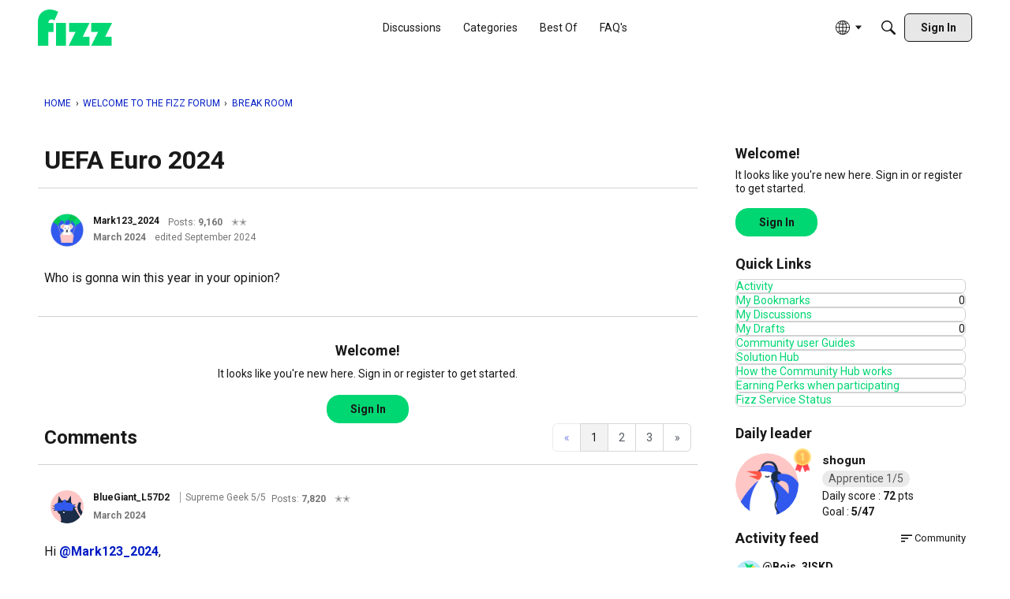

--- FILE ---
content_type: application/x-javascript
request_url: https://forum.fizz.ca/dist/v2/forum/entries/addons/subcommunities/forum.D6C145r4.min.js
body_size: -251
content:
import{c$ as e,aS as t}from"../../forum.BrZIV2g4.min.js";const i=e;t("SubcommunitiesWidget",i,{overwrite:!0});


--- FILE ---
content_type: application/javascript
request_url: https://widget.rocketfid.io/react-widget/src_communautpmu_components_ui_DropdownSection_DropdownSection_jsx-src_fizz_fizz_jsx.js
body_size: 47314
content:
"use strict";(self.webpackChunknewApp=self.webpackChunknewApp||[]).push([["src_communautpmu_components_ui_DropdownSection_DropdownSection_jsx-src_fizz_fizz_jsx"],{3313:(e,n,t)=>{t.d(n,{A:()=>x});var a=t(6540),o=t(5072),l=t.n(o),_=t(7825),r=t.n(_),i=t(7659),s=t.n(i),d=t(5056),c=t.n(d),m=t(540),u=t.n(m),g=t(1113),p=t.n(g),f=t(4177),v={};v.styleTagTransform=p(),v.setAttributes=c(),v.insert=s().bind(null,"head"),v.domAPI=r(),v.insertStyleElement=u();l()(f.A,v);const h=f.A&&f.A.locals?f.A.locals:void 0;function x(e){let{title:n,children:t,defaultOpen:o,isOpen:l,onToggle:_,maxHeight:r,className:i=""}=e;const[s,d]=(0,a.useState)(!!o),[c,m]=(0,a.useState)(0),u=(0,a.useRef)(null),g=void 0!==l?l:s;return(0,a.useEffect)((()=>{m(g?r||u.current.scrollHeight:0)}),[g]),a.createElement("div",{className:`${h.DropdownSection} ${g?h.open:""} ${i}`},a.createElement("div",{className:h.header,onClick:function(){_?_(!g):d(!g)}},n,a.createElement("svg",{className:h.arrow,xmlns:"http://www.w3.org/2000/svg",height:"20",viewBox:"0 -960 960 960",width:"20"},a.createElement("path",{d:"M480-345 240-585l56-56 184 184 184-184 56 56-240 240Z"}))),a.createElement("div",{className:h.content,ref:u,style:{maxHeight:c}},t))}},2094:(e,n,t)=>{t.r(n),t.d(n,{default:()=>Ye});var a=t(6540),o=t(5338),l=t(5631),_=t(8283),r=t(6937);const i=(0,a.createContext)({currentPageUser:null,currentPageUserUuid:null}),s=e=>{let{children:n,uuid:t}=e;const{tools:o}=(0,r.D)(),[l,_]=(0,a.useState)(null);(0,a.useEffect)((()=>{t&&s()}),[t]);const s=async()=>{try{const e=await o.getUserById(t);_(e)}catch(e){console.log(e)}};return a.createElement(i.Provider,{value:{currentPageUser:l,currentPageUserUuid:t?.toString()}},n)},d=()=>{const{currentPageUser:e,currentPageUserUuid:n}=(0,a.useContext)(i);return{currentPageUser:e,currentPageUserUuid:n}};var c=t(5072),m=t.n(c),u=t(7825),g=t.n(u),p=t(7659),f=t.n(p),v=t(5056),h=t.n(v),x=t(540),b=t.n(x),w=t(1113),E=t.n(w),y=t(9419),P={};P.styleTagTransform=E(),P.setAttributes=h(),P.insert=f().bind(null,"head"),P.domAPI=g(),P.insertStyleElement=b();m()(y.A,P);y.A&&y.A.locals&&y.A.locals;async function k(){let e=arguments.length>0&&void 0!==arguments[0]?arguments[0]:0,n=null;try{return n=window.__VANILLA_GLOBALS_DO_NOT_USE_DIRECTLY__,n||(e>10?(console.error("Vanilla globals not found, too many tries."),null):await new Promise((n=>{setTimeout((()=>{n(k(e+1))}),500)})))}catch(n){return e>10?(console.error("Vanilla globals not found, too many tries."),null):await new Promise((n=>{setTimeout((()=>{n(k(e+1))}),500)}))}}var B=t(5556),D=t.n(B),A=t(8437),z=t(9890),N=t(2269),S={};S.styleTagTransform=E(),S.setAttributes=h(),S.insert=f().bind(null,"head"),S.domAPI=g(),S.insertStyleElement=b();m()(N.A,S);const M=N.A&&N.A.locals?N.A.locals:void 0;var R=t(5435),U=t(9353),T={};T.styleTagTransform=E(),T.setAttributes=h(),T.insert=f().bind(null,"head"),T.domAPI=g(),T.insertStyleElement=b();m()(U.A,T);const L=U.A&&U.A.locals?U.A.locals:void 0;var I=t(4765),C=t(8706),q={};q.styleTagTransform=E(),q.setAttributes=h(),q.insert=f().bind(null,"head"),q.domAPI=g(),q.insertStyleElement=b();m()(C.A,q);const O=C.A&&C.A.locals?C.A.locals:void 0;function j(e){let{badge:n,size:t="large"}=e;return a.createElement("div",{className:`${O.Badge} ${1===n.userstat?.achieved?O.achieved:""} ${"small"===t?O.small:O.large}`},a.createElement("img",{src:n.media.url,alt:n.name,title:n.name}),"large"===t&&a.createElement("div",{className:O.details},a.createElement("p",{className:O.name},n.name),a.createElement("p",{className:O.description,title:n.description},n.description)))}var X=t(5686),Y=t(2248),F=t(4050),Q={};Q.styleTagTransform=E(),Q.setAttributes=h(),Q.insert=f().bind(null,"head"),Q.domAPI=g(),Q.insertStyleElement=b();m()(F.A,Q);const $=F.A&&F.A.locals?F.A.locals:void 0;var W=t(221),H=t(2873);function J(e){let{onClose:n,isOpen:t,badges:o}=e;const{t:l}=(0,I.W)(),{user:_}=(0,H.J)(),r=o.filter((e=>0===e.level)),[i,s]=(0,a.useState)(r[0]),{currentPageUser:c}=d(),{currentPageUserUuid:m}=d(),u=_?.uuid===m;return a.createElement(W.A,{title:u?l("yourBadges","Vos badges"):l("badgesOf","Badges de ")+c.nickname,onClose:n,isOpen:t,className:$.BadgesModal},a.createElement("div",{className:$.content},a.createElement("div",{className:$.badges},r?.map((e=>a.createElement("div",{className:`${$.badgeContainer} ${i&&i.id===e.id?$.selected:""}`,onClick:()=>s(e),key:e.id},a.createElement(j,{badge:e,size:"small"}))))),i&&a.createElement("div",{className:$.badgeDetails},a.createElement("img",{src:i.media.url,alt:i.name}),a.createElement("div",{className:$.info},a.createElement("div",{className:$.header},a.createElement("h3",{className:$.name},i.name,0===i.userstat?.achieved&&a.createElement("span",{className:$.selectedBadgeLock},l("lock","Pas encore débloqué"))),1===i.userstat?.achieved&&a.createElement("div",null,a.createElement("span",{className:$.selectedBadgeUnLock},l("unlocked","Débloqué")," ",Math.max(1,0===i.tresholdvalue?i.userstat.donecount:Math.floor(i.userstat.donecount/i.tresholdvalue)),"x"),a.createElement("span",{className:$.selectedBadgeUnLockDate},l("done","Fait")," ",new Date(i.userstat.datecompletion).toLocaleDateString()))),a.createElement("p",{className:$.description},i.description),i.score&&i.score>0&&a.createElement("p",{className:$.score},i.score," ",l("points","Points"))))))}function K(e){let{achievements:n}=e;const{t}=(0,I.W)(),{user:o}=(0,H.J)(),{currentPageUser:l}=d(),{currentPageUserUuid:_}=d(),[r,i]=(0,a.useState)(!1),[s,c]=(0,a.useState)(null),m=n?.filter((e=>1===e.userstat?.achieved&&0===e.level)),u=o?.uuid===_;return(0,a.useEffect)((()=>{let e=null;n.forEach((n=>{n.name===l?.expertizes[0].levelname&&(e=n)})),c(e)}),[n]),a.createElement("div",{className:L.badges},a.createElement(J,{badges:n,onClose:()=>i(!1),isOpen:r}),a.createElement("h2",null,u?t("yourBadges","Vos badges"):t("hisBadges","Ses badges")," ",o&&a.createElement(X.A,{variant:"tertiary",onClick:()=>i(!0)},t("seeAll","Voir tout"))),a.createElement("div",{className:L.content},s&&a.createElement("div",null,a.createElement(Y.A,{front:a.createElement("div",{className:L.front},a.createElement("img",{src:s.media.url}),a.createElement("p",null,s.name)),back:a.createElement("div",{className:L.back},a.createElement("img",{src:s.media.url}),a.createElement("p",null,s.successmessage))})),m.length>0&&a.createElement(a.Fragment,null,m.map((e=>a.createElement(j,{key:e.id,badge:e}))))))}var G=t(7951),V={};V.styleTagTransform=E(),V.setAttributes=h(),V.insert=f().bind(null,"head"),V.domAPI=g(),V.insertStyleElement=b();m()(G.A,V);const Z=G.A&&G.A.locals?G.A.locals:void 0;var ee=t(7287),ne={};ne.styleTagTransform=E(),ne.setAttributes=h(),ne.insert=f().bind(null,"head"),ne.domAPI=g(),ne.insertStyleElement=b();m()(ee.A,ne);const te=ee.A&&ee.A.locals?ee.A.locals:void 0;var ae=t(4607),oe={};oe.styleTagTransform=E(),oe.setAttributes=h(),oe.insert=f().bind(null,"head"),oe.domAPI=g(),oe.insertStyleElement=b();m()(ae.A,oe);const le=ae.A&&ae.A.locals?ae.A.locals:void 0,_e=e=>{let{min:n=0,max:t=100,value:o,color:l="cyan"}=e;const _={backgroundColor:l,width:`${(o-n)/(t-n)*100}%`};return a.createElement("div",{className:le.container},a.createElement("div",{className:le.bar,style:_}))};var re=t(1680),ie=t(6970);const se=e=>{let{achievements:n}=e;const{t,language:o}=(0,I.W)(),{tools:l}=(0,r.D)(),{user:_}=(0,H.J)(),{currentPageUser:i,currentPageUserUuid:s}=d(),[c,m]=(0,a.useState)(null),[u,g]=(0,a.useState)(!1),[p,f]=(0,a.useState)(!1),[v,h]=(0,a.useState)(n.filter((e=>1===e.userstat?.pinned)));(0,a.useEffect)((()=>{h(n.filter((e=>1===e.userstat?.pinned)))}),[n]);const x=s===_?.uuid;function b(e){return`${new URL(window.location.href).origin}/${o}/profile/${e}/${i.nickname}`}function w(e){return a.createElement(a.Fragment,null,e.map(((e,n)=>{if(void 0!==e.AND)return w(e.AND);if(void 0!==e.OR)return E(e.OR);let o=Object.keys(e);return 0!==o.length&&0!==e[o[0]]?a.createElement("p",{id:"condition_"+o[0],key:"condition_"+o[0]+n},"• ",e[o[0]]," ",t(o[0]+(e[o[0]]>1?"Multi":""),o[0])):void 0})))}function E(e){let n=!0;return e.forEach((e=>{Object.keys(e).forEach((t=>{e[t]>0&&(n=!1)}))})),a.createElement("p",null,!n&&"• ",e.map(((n,o)=>{if(void 0!==n.AND)return w(n.AND);if(void 0!==n.OR)return E(n.OR);let l=Object.keys(n);return 0!==l.length&&0!==n[l[0]]?a.createElement(a.Fragment,{key:"condition_"+l[0]+o},a.createElement("span",{id:"condition_"+l[0]},n[l[0]]," ",t(l[0]+(n[l[0]]>1?"Multi":""),l[0])),o!=e.length-1&&a.createElement(a.Fragment,null," ",t("condition_or","ou")," ")):void 0})))}return(0,a.useEffect)((()=>{let e=null;n.forEach((n=>{n.name===i?.expertizes[0]?.levelname&&(e=n)})),m(e)}),[n]),i?a.createElement(a.Fragment,null,a.createElement(ie.A,{onClose:()=>g(!1),isOpen:u,pinnedAchievements:v,loadPinnedAchievements:async function(){try{const e=await l.getPinnedAchievements(s,0,25);h(e)}catch(e){console.error(e)}}}),a.createElement("div",{className:te.infos},a.createElement("div",{className:te.badges},a.createElement("div",{className:te.badgesText},a.createElement("p",{className:te.title},t("exploit","Exploits")),x&&a.createElement("p",{className:te.description},t("sentencePinExploit","Épinglez les exploits dont vous êtes particulièrement satisfait.e"))),a.createElement("div",{className:te.pinnedBadgesContainer},c&&a.createElement(Y.A,{front:a.createElement("div",{className:te.front},a.createElement("img",{src:c.media.url}),a.createElement("p",null,c.name)),back:a.createElement("div",{className:te.back},a.createElement("img",{src:c.media.url}),a.createElement("p",null,c.successmessage))}),v.map((e=>a.createElement(Y.A,{key:e.id,front:a.createElement("div",{className:te.front},a.createElement("img",{src:e.media.url}),a.createElement("p",null,e.name)),back:a.createElement("div",{className:te.back},a.createElement("img",{src:e.media.url}),a.createElement("p",null,e.successmessage))}))))),a.createElement("div",{className:te.level},a.createElement("p",null,t("level","Niveau")),x&&_?.expertizes[0]?.nextlevelcondition?.AND&&a.createElement("div",{className:te.reachNextLevel},a.createElement("div",{className:te.howToDoThat,onClick:()=>f(!p)},a.createElement("span",{className:"material-symbols-outlined"},"info"),a.createElement("span",{className:te.text},t("reachNextLevel","Comment atteindre le niveau supérieur ?"))),p&&a.createElement("div",{className:te.expMissing},_?.expertizes[0]?.nextlevelcondition?.AND&&w(_?.expertizes[0]?.nextlevelcondition?.AND))),a.createElement("div",{className:te.exp},a.createElement("p",{className:te.currentLevel},i?.expertizes[0]?.levelname),a.createElement(_e,{value:i?.expertizes[0]?.progress,color:"#00D672"}),a.createElement("p",{className:te.nextLevel},i?.expertizes[0]?.nextlevelname))),a.createElement("div",{className:te.buttonContainer},_&&a.createElement(a.Fragment,null,a.createElement(re.A,{targetUser:i}),x&&a.createElement(a.Fragment,null,a.createElement(X.A,{size:"small",variant:"secondary"},a.createElement("a",{href:b("notes")},t("moderation","Modération"))),a.createElement(X.A,{size:"small",variant:"secondary"},a.createElement("a",{href:`${new URL(window.location.href).origin}/messages/all`},t("messages","Messages"))))),a.createElement(X.A,{size:"small",variant:"secondary"},a.createElement("a",{href:b("comments")},t("comments","Commentaires"))),a.createElement(X.A,{size:"small",variant:"secondary"},a.createElement("a",{href:b("discussions")},t("discussions","Discussions")))),x&&a.createElement("button",{className:te.editButton,onClick:()=>g(!0)},a.createElement("svg",{xmlns:"http://www.w3.org/2000/svg",height:"20",width:"20"},a.createElement("path",{d:"m16.188 7.542-3.73-3.73 1.021-1.02q.521-.521 1.24-.521t1.239.521l1.25 1.25q.5.5.5 1.239 0 .74-.5 1.24Zm-1.23 1.229L6.229 17.5H2.5v-3.729l8.729-8.729Z"}))))):a.createElement(a.Fragment,null)};var de=t(9297);const ce=e=>{let{achievements:n}=e;const{user:t}=(0,H.J)(),{currentPageUser:o,currentPageUserUuid:l}=d(),{language:_}=(0,I.W)(),r=l===t?.uuid;return a.createElement(a.Fragment,null,a.createElement("div",{className:Z.profile},a.createElement(de.A,{user:o,isCurrentUser:r,defaultBanner:"fr"===_?"https://api.rocketfid.com/media/6729e4fcca7c5a83008b4583/":"https://api.rocketfid.com/media/6729e2dcca7c5a88008b4577/",onClickAvatar:function(){r&&window.open("https://forum.fizz.ca/fr/profile/picture?userid="+t.uuid,"_self")},showExpertize:!0,getProfileUrl:function(e){return`${new URL(window.location.href).origin}/${_}/profile/${e.uuid}`}}),a.createElement("div",{className:Z.data},a.createElement(se,{achievements:n}))))};var me=t(1119),ue={};ue.styleTagTransform=E(),ue.setAttributes=h(),ue.insert=f().bind(null,"head"),ue.domAPI=g(),ue.insertStyleElement=b();m()(me.A,ue);const ge=me.A&&me.A.locals?me.A.locals:void 0;var pe=t(6636),fe={};fe.styleTagTransform=E(),fe.setAttributes=h(),fe.insert=f().bind(null,"head"),fe.domAPI=g(),fe.insertStyleElement=b();m()(pe.A,fe);const ve=pe.A&&pe.A.locals?pe.A.locals:void 0;function he(e){let{tabs:n,activeTab:t,onChangeTab:o}=e;return a.createElement("div",{className:ve.tabs},n.map((e=>a.createElement("button",{className:`${ve.tab} ${t===e.value?ve.active:""}`,onClick:()=>o(e.value),key:e.value},e.label))))}var xe=t(8639),be=t(5632),we={};we.styleTagTransform=E(),we.setAttributes=h(),we.insert=f().bind(null,"head"),we.domAPI=g(),we.insertStyleElement=b();m()(be.A,we);const Ee=be.A&&be.A.locals?be.A.locals:void 0;function ye(e){let{user:n,idx:t,rankRange:o,isCurrentUser:l}=e;const{language:_}=(0,I.W)(),r=`${new URL(window.location.href).origin}/${_}/profile/${n.nickname}`;return a.createElement("div",{className:Ee.user},l?a.createElement("p",{className:Ee.position},n.rank):a.createElement("span",{className:`material-icons ${Ee["rank"+(t+1)]}`},"emoji_events"),a.createElement("img",{src:n.media.url}),a.createElement("p",{className:Ee.name},l?n.nickname:a.createElement("a",{href:r},n.nickname)),a.createElement("p",{className:Ee.points},n.score[o].toLocaleString()," pts"),a.createElement(re.A,{key:n.id,targetUser:n,size:"small"}))}const Pe=()=>{const{tools:e}=(0,r.D)(),{currentPageUser:n,currentPageUserUuid:t}=d(),{t:o}=(0,I.W)(),{user:l}=(0,H.J)(),[_,i]=(0,a.useState)(null),[s,c]=(0,a.useState)(null),[m,u]=(0,a.useState)("total"),[g,p]=(0,a.useState)(!1),[f,v]=(0,a.useState)(!0),[h,x]=(0,a.useState)(null),b=[{label:o("total","Total"),value:"total"},{label:o("monthly","Mensuel"),value:"monthly"},{label:o("weekly","Hebdomadaire"),value:"weekly"},{label:o("daily","Journalier"),value:"daily"}];return(0,a.useEffect)((()=>{(async()=>{try{const n=await e.getLeaderBoard(m,0,3);if(c(n),t){const n=await e.getMyRank(t,m);i(n)}v(!1)}catch(e){console.error(e),x("No ranking."),v(!1)}})()}),[m,n,l]),a.createElement("div",{className:ge.ranking},a.createElement("h2",null,o("ranking","Classement")," ",a.createElement(X.A,{onClick:()=>p(!0),variant:"tertiary"},o("seeAll","Voir tout"))),f&&a.createElement("p",null,"Loading..."),h&&a.createElement("p",null,h),_&&s&&a.createElement(a.Fragment,null,a.createElement(he,{tabs:b,activeTab:m,onChangeTab:u}),a.createElement("div",{className:ge.content},s?.map(((e,n)=>a.createElement(ye,{key:e.uuid,user:e,idx:n,rankRange:m}))),a.createElement("div",{className:ge.separator}),a.createElement(ye,{key:_.uuid,user:_,rankRange:m,isCurrentUser:!0}))),a.createElement(xe.A,{isOpen:g,onClose:()=>p(!1)}))};var ke=t(1867),Be={};Be.styleTagTransform=E(),Be.setAttributes=h(),Be.insert=f().bind(null,"head"),Be.domAPI=g(),Be.insertStyleElement=b();m()(ke.A,Be);const De=ke.A&&ke.A.locals?ke.A.locals:void 0,Ae=()=>{const{currentPageUserUuid:e}=d(),{t:n}=(0,I.W)(),t=(new Date).getFullYear()-1,o=(new Date).getFullYear(),{tools:l,config:_}=(0,r.D)(),[i,s]=(0,a.useState)(null),[c,m]=(0,a.useState)(null),[u,g]=(0,a.useState)([]),p=[{label:n("globalRetro","Rétro globale"),value:null}];for(let e=t;e>=2019;e--)p.push({label:`${n("retro","Rétro")} ${e}`,value:e});return(0,a.useEffect)((()=>{e&&(null==i?l.getUserRewindByYear(!1,e,2019,t).then((e=>m(e))):l.getUserRewindByYear(!1,e,i,i).then((e=>m(e))))}),[i]),(0,a.useEffect)((()=>{if(c){let e=[];Object.keys(c).forEach((t=>{switch(t){case"senority":{const{year:a,month:o,day:l,hour:_}=c[t];if(0===a&&0===o&&0===l&&0===_)break;e.push({title:`${a} ${n(a>1?"years":"year","année")} ${o} ${n(o>1?"months":"month","mois")} ${l} ${n(l>1?"days":"day","jours")} ${_} ${n(_>1?"hours":"hour","heures")} ${n("thatYouAreWithUs","que vous êtes avec nous")}`,desc:n("senorityDesc","Depuis combien de temps vous êtes un membre de la Foire aux discussions"),image:"/fizzbuzz/img/badge_gateau.svg"});break}case"weeklyLeaderCount":if(0===c[t])break;e.push({title:n("weeklyLeaderCountTitle","fois que vous avez atteint le sommet"),desc:n("weeklyLeaderCountDesc","Le nombre de fois où vous vous êtes rendu sur le tableau des contributeurs hebdomadaires"),image:"/fizzbuzz/img/badge_montagne.svg",value:c[t]});break;case"bestanswersCount":if(0===c[t])break;e.push({title:n("bestanswersCountTitle","réponses du tonnerre"),desc:n("bestanswersCountDesc","Le nombre de réponses acceptées comme “Solution acceptée“"),image:"/fizzbuzz/img/badge_marteau.svg",value:c[t]});break;case"answerCount":if(0===c[t])break;e.push({title:n("answerCountTitle","réponses intelligentes données"),desc:n("answerCountDesc","Le nombre total de réponses que vous avez données"),image:"/fizzbuzz/img/badge_speaker.svg",value:c[t]});break;case"questionCount":if(0===c[t])break;e.push({title:n("questionCountTitle","questions posées"),desc:n("questionCountDesc","Le nombre total de questions que vous avez posées"),image:"/fizzbuzz/img/badge_clochette.svg",value:c[t]});break;case"fastanswerCount":if(0===c[t])break;e.push({title:n("fastAnswerCountTitle","réponses rapides données"),desc:n("fastAnswerCountDesc","Le nombre de réponses que vous avez données dans les 5 premières minutes"),image:"/fizzbuzz/img/badge_fight.svg",value:c[t]})}})),g(e)}}),[c]),c?a.createElement("div",{className:De.retro},a.createElement("h2",null,n("retro","Rétro")),a.createElement("p",null,a.createElement("i",null,n("HelpRetro1","Les données de l'année en cours ne sont pas prises en compte")," ",o," ",n("HelpRetro2","n'est pas pris en compte"))),a.createElement(he,{tabs:p,activeTab:i,onChangeTab:function(e){s(e)}}),a.createElement("div",{className:De.content},u.map(((e,n)=>a.createElement(Y.A,{key:n,front:a.createElement("div",{className:De.front},a.createElement("img",{src:"https://rocketfid.com/rocketfid"+e.image}),e.value&&a.createElement("p",{className:De.value},e.value),a.createElement("p",{className:De.title},e.title)),back:a.createElement("div",{className:De.back},a.createElement("img",{src:"https://rocketfid.com/rocketfid"+e.image}),a.createElement("p",null,e.desc))}))))):a.createElement(a.Fragment,null)};var ze=t(1480),Ne={};Ne.styleTagTransform=E(),Ne.setAttributes=h(),Ne.insert=f().bind(null,"head"),Ne.domAPI=g(),Ne.insertStyleElement=b();m()(ze.A,Ne);const Se=ze.A&&ze.A.locals?ze.A.locals:void 0;function Me(){const{t:e}=(0,I.W)(),{user:n}=(0,H.J)();if(n)return a.createElement(a.Fragment,null);const t=new URL("https://forum.fizz.ca/fr/entry/signin");return t.searchParams.set("Target",window.location.href),a.createElement("div",{className:Se.SignIn},a.createElement("h2",null,e("welcome","Bienvenue!")),a.createElement("p",null,e("signInText","Il semble que vous êtes nouveau ici. Connectez-vous ou inscrivez-vous pour commencer.")),a.createElement(X.A,{title:e("signIn","Connexion"),href:t.toString(),size:"small"},e("signIn","Connexion")))}var Re=t(2838),Ue=t(5712);const Te=()=>{const{tools:e}=(0,r.D)(),{user:n}=(0,H.J)(),{currentPageUserUuid:t,currentPageUser:o}=d(),[l,_]=(0,a.useState)(!0),[i,s]=(0,a.useState)([]),c=100,m=n?.uuid===t,u=(0,a.useCallback)((async()=>{const a=[];let o=0,l=[];for(;l=m?await e.getUserAchievements(n.uuid,o,c):await e.getUserAchievements(t,o,c),a.push(...l),o++,!(l.length<c););s(a),_(!1)}),[m,e,n,t,c]);return(0,a.useEffect)((()=>{t&&u()}),[t]),(0,a.useEffect)((()=>{(o||i.length>0)&&_(!1)}),[i,o]),l?a.createElement("div",{className:M.ProfilePage},a.createElement(Ue.A,null)):a.createElement("div",{className:M.ProfilePage},a.createElement("div",{className:M.main},a.createElement(ce,{achievements:i}),a.createElement(Ae,null),a.createElement(Pe,null),a.createElement(K,{achievements:i})),a.createElement("div",{className:M.feed},a.createElement(Me,null),a.createElement(R.default,null),a.createElement(Re.default,null)))};function Le(){const[e,n]=(0,a.useState)(!0),[t,o]=(0,a.useState)(!1);return(0,a.useEffect)((()=>{try{!function(){const e=window.location.pathname.split("/");if("profile"!==e[2]||3!==e.length&&4!==e.length&&5!==e.length||"edit"===e[3]||"password"===e[3]||"preferences"===e[3]||"picture"===e[3]||"connections"===e[3]||"tokens"===e[3]||"online"===e[3]||"quotes"===e[3]||"signature"===e[3]||"comments"===e[3]||"discussions"===e[3]||"edit-fields"===e[3]||"account-privacy"===e[3]||"notes"===e[3])throw new Error("Invalid path")}(),function(){const e=document.querySelector(".Frame");e.querySelector(".Frame-content").style.marginBottom="0";e.querySelector(".Frame-row:last-child").style.display="none"}()}catch(e){o(!0)}finally{n(!1)}}),[]),e||t?null:a.createElement(z.A,{id:"rf-profile",fallback:"Profile..."},a.createElement(Te,null))}var Ie=t(1001),Ce=t(9865);const qe=(0,a.lazy)((()=>t.e("src_fizz_widgets_NameOnDiscussionHomepage_NameOnDiscussionHomepage_jsx").then(t.bind(t,7410)))),Oe=(0,a.lazy)((()=>t.e("src_fizz_widgets_NameOnDiscussionPage_NameOnDiscussionPage_jsx").then(t.bind(t,7111)))),je=(0,a.lazy)((()=>t.e("src_fizz_widgets_NameOnDiscussionCommentPage_NameOnDiscussionCommentPage_jsx").then(t.bind(t,5793))));let Xe=null;async function Ye(e){const n=document.getElementById("rf-root");if(!n)return;Xe||(Xe=(0,o.H)(n));let t="fr";const r=window.location.pathname.split("/")[1];r&&["fr","en"].includes(r)&&(t=r),function(){var e=document.createElement("link");e.rel="stylesheet",e.href="https://fonts.googleapis.com/css2?family=Material+Symbols+Outlined:opsz,wght,FILL,GRAD@48,400,0,0",document.head.appendChild(e);var n=document.createElement("link");n.rel="stylesheet",n.href="https://fonts.googleapis.com/icon?family=Material+Icons",document.head.appendChild(n)}(),await async function(){let e,n;const t=await k();t&&(n=t.getCurrentUser(),e=n.userID);if(!n||!e)return void(0,Ie.ri)();window._dy.xuid=function(e){return btoa(encodeURIComponent(e).replace(/%([0-9A-F]{2})/g,(function(e,n){return String.fromCharCode(parseInt(n,16))})))}(JSON.stringify({id:e,nickname:n.name,avatar_url:n.photoUrl,ssoid:n.ssoID,extended:n.extended})),(0,Ce.Ri)("rfsession")||(0,Ie.ri)();(0,Ie.yc)()}();let i=document.querySelectorAll(".DataList.Discussions .Item.ItemDiscussion-withPhoto"),s=[];for(const e of i){let n=e.querySelector("a")?.getAttribute("data-userid")||null;n&&s.push(n)}let d=!1;0!==s.length&&(d=!0);let c=document.querySelectorAll(".MessageList.Discussion .Item.ItemDiscussion"),m=[];for(let e=0;e<c.length;e++)m.push(c[e].getAttribute("id").split("_")[1]);let u=!1;0!==m.length&&(u=!0);const g=document.querySelectorAll(".MessageList .Item.ItemComment");let p=[];for(const e of g){let n=e.querySelector("a")?.getAttribute("data-userid")||null;n&&p.push(n)}let f=!1;0!==p.length&&(f=!0),Xe.render(a.createElement(l.A,{mapping:e,userLang:t},a.createElement(Fe,null,a.createElement(_.A,null),a.createElement(Le,null),d&&a.createElement(qe,{discussionIds:s}),u&&a.createElement(Oe,{discussionIds:m}),f&&a.createElement(je,{commentUserIds:p}))))}function Fe(e){let{children:n}=e;const[t,o]=(0,a.useState)(null);return(0,a.useEffect)((()=>{(async function(){const e=window.location.pathname.split("/");if("profile"!==e[2])return null;let n=e[3];if("activity"===n&&(n=e[4]),parseInt(n))return parseInt(n);const t=await k();if(!t)return null;const a=(await t.apiv2("users/by-names?name="+n+"&order=name&page=1&limit=1")).data[0];return a?.userID})().then(o)}),[]),a.createElement(A.Os,null,a.createElement(s,{uuid:t},n))}Fe.propTypes={children:D().node}},8706:(e,n,t)=>{t.d(n,{A:()=>r});var a=t(1601),o=t.n(a),l=t(6314),_=t.n(l)()(o());_.push([e.id,".Badge-module__Badge___Pz0ki{display:flex;align-items:center;justify-content:center;flex-flow:column;min-width:120px;gap:16px}.Badge-module__Badge___Pz0ki:not(.Badge-module__achieved___wSGJb){opacity:.5}.Badge-module__Badge___Pz0ki.Badge-module__small___lGb8K{min-width:60px;width:60px}.Badge-module__Badge___Pz0ki.Badge-module__small___lGb8K img{width:60px;height:60px}.Badge-module__Badge___Pz0ki img{width:90px;height:90px;border-radius:50%}.Badge-module__Badge___Pz0ki .Badge-module__details___yWvyA{text-align:center;width:100%;display:flex;justify-content:center;align-items:center;flex-direction:column}.Badge-module__Badge___Pz0ki .Badge-module__details___yWvyA .Badge-module__name___XcwlR{font-size:16px;font-weight:700;white-space:nowrap}.Badge-module__Badge___Pz0ki .Badge-module__details___yWvyA .Badge-module__description___fQ9OA{max-width:120px;font-size:14px;font-weight:400;overflow:hidden;text-overflow:ellipsis;white-space:nowrap}",""]),_.locals={Badge:"Badge-module__Badge___Pz0ki",achieved:"Badge-module__achieved___wSGJb",small:"Badge-module__small___lGb8K",details:"Badge-module__details___yWvyA",name:"Badge-module__name___XcwlR",description:"Badge-module__description___fQ9OA"};const r=_},4177:(e,n,t)=>{t.d(n,{A:()=>r});var a=t(1601),o=t.n(a),l=t(6314),_=t.n(l)()(o());_.push([e.id,".DropdownSection-module__DropdownSection___eYE4p{width:100%}.DropdownSection-module__DropdownSection___eYE4p .DropdownSection-module__header___EiXac{display:flex;justify-content:space-between;align-items:center;cursor:pointer}.DropdownSection-module__DropdownSection___eYE4p .DropdownSection-module__header___EiXac .DropdownSection-module__arrow___cyhEN{transition:transform .3s ease-in-out}.DropdownSection-module__DropdownSection___eYE4p .DropdownSection-module__content___Q5uwa{overflow:hidden;transition:max-height .3s ease-in-out;max-height:0}.DropdownSection-module__DropdownSection___eYE4p.DropdownSection-module__open___Npiec .DropdownSection-module__content___Q5uwa{max-height:1000px}.DropdownSection-module__DropdownSection___eYE4p.DropdownSection-module__open___Npiec .DropdownSection-module__header___EiXac .DropdownSection-module__arrow___cyhEN{transform:rotate(180deg);fill:#333}",""]),_.locals={DropdownSection:"DropdownSection-module__DropdownSection___eYE4p",header:"DropdownSection-module__header___EiXac",arrow:"DropdownSection-module__arrow___cyhEN",content:"DropdownSection-module__content___Q5uwa",open:"DropdownSection-module__open___Npiec"};const r=_},4050:(e,n,t)=>{t.d(n,{A:()=>r});var a=t(1601),o=t.n(a),l=t(6314),_=t.n(l)()(o());_.push([e.id,".BadgesModal-module__content___Pz7wn{width:600px;max-width:100%}.BadgesModal-module__content___Pz7wn .BadgesModal-module__badges___mUstk{display:flex;flex-wrap:wrap;gap:16px;align-items:center;margin:16px 0;padding:12px;max-height:60vh;overflow-y:scroll}.BadgesModal-module__content___Pz7wn .BadgesModal-module__badges___mUstk .BadgesModal-module__badgeContainer___qxuH8{cursor:pointer;border-radius:50%;border:2px solid #fff}.BadgesModal-module__content___Pz7wn .BadgesModal-module__badges___mUstk .BadgesModal-module__badgeContainer___qxuH8.BadgesModal-module__selected___lqLWW{border:2px solid var(--primary-color)}.BadgesModal-module__content___Pz7wn .BadgesModal-module__badgeDetails___IbaKq{background-color:#e9e9ed;padding:14px;display:flex;align-items:center;gap:16px;border-radius:6px}.BadgesModal-module__content___Pz7wn .BadgesModal-module__badgeDetails___IbaKq img{width:90px;height:90px;border-radius:50%}.BadgesModal-module__content___Pz7wn .BadgesModal-module__badgeDetails___IbaKq .BadgesModal-module__info___PqsTQ{flex:1;display:flex;flex-direction:column;justify-content:space-around;align-self:stretch}.BadgesModal-module__content___Pz7wn .BadgesModal-module__badgeDetails___IbaKq .BadgesModal-module__info___PqsTQ .BadgesModal-module__header___fx9qg{display:flex;align-items:center;gap:8px;margin-bottom:10px}.BadgesModal-module__content___Pz7wn .BadgesModal-module__badgeDetails___IbaKq .BadgesModal-module__info___PqsTQ .BadgesModal-module__header___fx9qg div{display:inline-flex;align-items:center;gap:4px}.BadgesModal-module__content___Pz7wn .BadgesModal-module__badgeDetails___IbaKq .BadgesModal-module__info___PqsTQ .BadgesModal-module__name___zs_nX{font-size:15px;font-weight:700}.BadgesModal-module__content___Pz7wn .BadgesModal-module__badgeDetails___IbaKq .BadgesModal-module__info___PqsTQ .BadgesModal-module__description___bHjwa{flex:1}.BadgesModal-module__content___Pz7wn .BadgesModal-module__badgeDetails___IbaKq .BadgesModal-module__info___PqsTQ .BadgesModal-module__score___HXVIX{font-size:14px;font-weight:400;color:#666}.BadgesModal-module__content___Pz7wn .BadgesModal-module__badgeDetails___IbaKq .BadgesModal-module__info___PqsTQ .BadgesModal-module__selectedBadgeLock___ctiRb{border-radius:16px;padding:4px 8px;background-color:#fdaeae;margin-left:8px;color:#ff4e4e;font-size:11px;white-space:nowrap}.BadgesModal-module__content___Pz7wn .BadgesModal-module__badgeDetails___IbaKq .BadgesModal-module__info___PqsTQ .BadgesModal-module__selectedBadgeUnLock___NAHfC{line-height:1;border-radius:16px;padding:4px 8px;background-color:#d1ffcd;color:#2b7724;font-size:11px;white-space:nowrap}.BadgesModal-module__content___Pz7wn .BadgesModal-module__badgeDetails___IbaKq .BadgesModal-module__info___PqsTQ .BadgesModal-module__selectedBadgeUnLockDate___in7M3{line-height:1;border-radius:16px;padding:4px 8px;background-color:#cfcfcf;color:#666;font-size:11px;white-space:nowrap}",""]),_.locals={content:"BadgesModal-module__content___Pz7wn",badges:"BadgesModal-module__badges___mUstk",badgeContainer:"BadgesModal-module__badgeContainer___qxuH8",selected:"BadgesModal-module__selected___lqLWW",badgeDetails:"BadgesModal-module__badgeDetails___IbaKq",info:"BadgesModal-module__info___PqsTQ",header:"BadgesModal-module__header___fx9qg",name:"BadgesModal-module__name___zs_nX",description:"BadgesModal-module__description___bHjwa",score:"BadgesModal-module__score___HXVIX",selectedBadgeLock:"BadgesModal-module__selectedBadgeLock___ctiRb",selectedBadgeUnLock:"BadgesModal-module__selectedBadgeUnLock___NAHfC",selectedBadgeUnLockDate:"BadgesModal-module__selectedBadgeUnLockDate___in7M3"};const r=_},5632:(e,n,t)=>{t.d(n,{A:()=>r});var a=t(1601),o=t.n(a),l=t(6314),_=t.n(l)()(o());_.push([e.id,".RankUserOverview-module__user___dMpXE{display:flex;flex-direction:column;align-items:center;justify-content:center;text-align:center}.RankUserOverview-module__user___dMpXE span.RankUserOverview-module__rank1___MCr1A{color:gold}.RankUserOverview-module__user___dMpXE span.RankUserOverview-module__rank2___QlbHq{color:silver}.RankUserOverview-module__user___dMpXE span.RankUserOverview-module__rank3___Lb4uU{color:#d2691e}.RankUserOverview-module__user___dMpXE img{width:90px}.RankUserOverview-module__user___dMpXE p.RankUserOverview-module__position___NHqmI,.RankUserOverview-module__user___dMpXE p.RankUserOverview-module__points___lggDf{font-weight:600;font-size:16px}",""]),_.locals={user:"RankUserOverview-module__user___dMpXE",rank1:"RankUserOverview-module__rank1___MCr1A",rank2:"RankUserOverview-module__rank2___QlbHq",rank3:"RankUserOverview-module__rank3___Lb4uU",position:"RankUserOverview-module__position___NHqmI",points:"RankUserOverview-module__points___lggDf"};const r=_},1480:(e,n,t)=>{t.d(n,{A:()=>r});var a=t(1601),o=t.n(a),l=t(6314),_=t.n(l)()(o());_.push([e.id,".SignInButton-module__SignIn___Aoovf h2{margin-bottom:8px}.SignInButton-module__SignIn___Aoovf p{margin-bottom:16px}",""]),_.locals={SignIn:"SignInButton-module__SignIn___Aoovf"};const r=_},6636:(e,n,t)=>{t.d(n,{A:()=>r});var a=t(1601),o=t.n(a),l=t(6314),_=t.n(l)()(o());_.push([e.id,".Tabs-module__tabs___nPWy8{display:flex;width:100%;overflow-x:auto;gap:8px;-ms-overflow-style:none;scrollbar-width:none}.Tabs-module__tabs___nPWy8::-webkit-scrollbar{display:none}.Tabs-module__tabs___nPWy8 .Tabs-module__tab___OxQXD{border:none;background:none;outline:none;cursor:pointer;padding:4px 8px;border-bottom:2px solid #fff;font-family:var(--font-family);white-space:nowrap;font-weight:700;font-size:16px;text-transform:capitalize}.Tabs-module__tabs___nPWy8 .Tabs-module__tab___OxQXD.Tabs-module__active___ltHcm,.Tabs-module__tabs___nPWy8 .Tabs-module__tab___OxQXD:hover{border-bottom:2px solid var(--tertiary-color)}.Tabs-module__tabs___nPWy8 .Tabs-module__tab___OxQXD.Tabs-module__active___ltHcm{cursor:default}",""]),_.locals={tabs:"Tabs-module__tabs___nPWy8",tab:"Tabs-module__tab___OxQXD",active:"Tabs-module__active___ltHcm"};const r=_},2269:(e,n,t)=>{t.d(n,{A:()=>r});var a=t(1601),o=t.n(a),l=t(6314),_=t.n(l)()(o());_.push([e.id,'.ProfilePage-module__ProfilePage___Kx0qQ{max-width:1600px;font-family:"Roboto",sans-serif;font-size:14px;color:#191919;display:flex;flex-wrap:wrap;gap:2vw;justify-content:center;padding:0 28px;margin:0 auto}.ProfilePage-module__ProfilePage___Kx0qQ .ProfilePage-module__main___q6GuU{flex:4;max-width:1200px;display:flex;flex-direction:column;gap:40px}.ProfilePage-module__ProfilePage___Kx0qQ .ProfilePage-module__feed___jXO7f{flex:1;min-width:400px;display:flex;flex-flow:column;gap:40px}@media screen and (max-width: 768px){.ProfilePage-module__ProfilePage___Kx0qQ{padding:0 8px;flex-flow:column nowrap}.ProfilePage-module__ProfilePage___Kx0qQ .ProfilePage-module__main___q6GuU{gap:24px;min-width:0}.ProfilePage-module__ProfilePage___Kx0qQ .ProfilePage-module__feed___jXO7f{gap:24px;min-width:0}}',""]),_.locals={ProfilePage:"ProfilePage-module__ProfilePage___Kx0qQ",main:"ProfilePage-module__main___q6GuU",feed:"ProfilePage-module__feed___jXO7f"};const r=_},4607:(e,n,t)=>{t.d(n,{A:()=>r});var a=t(1601),o=t.n(a),l=t(6314),_=t.n(l)()(o());_.push([e.id,"div.ProgressBar-module__container___Ew6G_ {\n    border-radius: 10px;\n    overflow: hidden;\n    background-color: lightgray;\n    height: 14px;\n}\n\ndiv.ProgressBar-module__container___Ew6G_ > div.ProgressBar-module__bar___tLPa1 {\n    height: 14px;\n}",""]),_.locals={container:"ProgressBar-module__container___Ew6G_",bar:"ProgressBar-module__bar___tLPa1"};const r=_},9353:(e,n,t)=>{t.d(n,{A:()=>r});var a=t(1601),o=t.n(a),l=t(6314),_=t.n(l)()(o());_.push([e.id,"div.Badges-module__badges___m_mf3 {\n  position: relative;\n  display: flex;\n  flex-direction: column;\n  align-items: flex-start;\n  justify-content: center;\n  gap: 20px;\n}\ndiv.Badges-module__badges___m_mf3 > h2 {\n  font-size: 24px;\n}\ndiv.Badges-module__badges___m_mf3 > h2 > span {\n  font-size: 16px;\n}\ndiv.Badges-module__badges___m_mf3 > div.Badges-module__content___sVBry {\n  display: flex;\n  flex-wrap: wrap;\n  align-items: stretch;\n  justify-content: center;\n  gap: 20px 12px;\n}\ndiv.Badges-module__badges___m_mf3 > div.Badges-module__content___sVBry > div.Badges-module__badge___J3oum {\n  display: flex;\n  flex-direction: column;\n  align-items: center;\n  justify-content: center;\n  max-width: 100px;\n  text-align: center;\n}\n.Badges-module__back___LChg9,\n.Badges-module__front___Zvt57 {\n  display: flex;\n  flex-direction: column;\n  align-items: center;\n  justify-content: center;\n  gap: 16px;\n}\n.Badges-module__back___LChg9 > img,\n.Badges-module__front___Zvt57 > img {\n  width: 90px;\n  height: 90px;\n  object-fit: cover;\n}\ndiv.Badges-module__badges___m_mf3 > div.Badges-module__content___sVBry > div.Badges-module__badge___J3oum.Badges-module__disabled___R0Oyh > img {\n  filter: grayscale(1);\n}\ndiv.Badges-module__badges___m_mf3 > div.Badges-module__content___sVBry > div.Badges-module__badge___J3oum > img {\n  width: 70px;\n}\ndiv.Badges-module__badges___m_mf3 > div.Badges-module__content___sVBry > div.Badges-module__badge___J3oum > p.Badges-module__name___pumoK {\n  font-weight: 600;\n}\n\n.Badges-module__noBadges___nyHPp {\n  color: #808080;\n}",""]),_.locals={badges:"Badges-module__badges___m_mf3",content:"Badges-module__content___sVBry",badge:"Badges-module__badge___J3oum",back:"Badges-module__back___LChg9",front:"Badges-module__front___Zvt57",disabled:"Badges-module__disabled___R0Oyh",name:"Badges-module__name___pumoK",noBadges:"Badges-module__noBadges___nyHPp"};const r=_},7951:(e,n,t)=>{t.d(n,{A:()=>r});var a=t(1601),o=t.n(a),l=t(6314),_=t.n(l)()(o());_.push([e.id,"div.Profile-module__profile___w6mpm {\n  position: relative;\n  display: flex;\n  flex-direction: column;\n  align-items: flex-end;\n  justify-content: center;\n\n  border-radius: 16px 16px 4px 4px;\n  overflow: hidden;\n  box-shadow: 0px 0px 2px rgba(0, 0, 0, 0.25);\n  max-width: 100%;\n}\n\ndiv.Profile-module__profile___w6mpm div.Profile-module__data___CIXu4 {\n  width: 100%;\n  height: fit-content;\n  position: relative;\n  border-radius: 0 0 4px 4px;\n  display: flex;\n  flex-direction: column;\n  padding: 16px 2vw;\n}\n\n.Profile-module__profile___w6mpm p {\n  margin: 0;\n}\n",""]),_.locals={profile:"Profile-module__profile___w6mpm",data:"Profile-module__data___CIXu4"};const r=_},7287:(e,n,t)=>{t.d(n,{A:()=>r});var a=t(1601),o=t.n(a),l=t(6314),_=t.n(l)()(o());_.push([e.id,"div.ProfileData-module__infos___FShxE {\n  position: relative;\n  display: flex;\n  flex-direction: column;\n  align-items: flex-start;\n  justify-content: center;\n  gap: 24px;\n}\n\ndiv.ProfileData-module__infos___FShxE > div.ProfileData-module__badges___meYwa {\n  width: 100%;\n  display: flex;\n  align-items: flex-start;\n  justify-content: center;\n  flex-direction: column;\n  gap: 12px;\n}\n.ProfileData-module__badgesText___JMeQB .ProfileData-module__title___hi1sp {\n  font-weight: 600;\n  font-size: 16px;\n  margin-bottom: 2px;\n}\n.ProfileData-module__badgesText___JMeQB .ProfileData-module__description___PQ77f {\n  color: #808080;\n  font-size: 13px;\n}\n.ProfileData-module__badges___meYwa .ProfileData-module__pinnedBadgesContainer___eBJx3 {\n  width: 100%;\n  display: flex;\n  align-items: flex-start;\n  justify-content: flex-start;\n  gap: 20px;\n}\ndiv.ProfileData-module__infos___FShxE > div.ProfileData-module__badges___meYwa > div > div {\n  display: flex;\n  flex-direction: column;\n  align-items: center;\n  justify-content: center;\n  gap: 10px;\n  width: 120px;\n  max-width: 120px;\n}\ndiv.ProfileData-module__infos___FShxE > div.ProfileData-module__badges___meYwa > div > div > img {\n  width: 80px;\n  border-radius: 99999px;\n}\n\ndiv.ProfileData-module__infos___FShxE div.ProfileData-module__level___nfWzU {\n  display: flex;\n  flex-direction: column;\n  justify-content: center;\n  width: 100%;\n  gap: 10px;\n}\ndiv.ProfileData-module__infos___FShxE div.ProfileData-module__level___nfWzU > p {\n  font-weight: 600;\n  font-size: 16px;\n}\n\ndiv.ProfileData-module__infos___FShxE div.ProfileData-module__exp___klcAP {\n  width: 100%;\n  display: flex;\n  align-items: center;\n  justify-content: flex-start;\n  gap: 10px;\n  font-size: 14px;\n}\ndiv.ProfileData-module__infos___FShxE div.ProfileData-module__exp___klcAP > div {\n  flex: 1;\n}\ndiv.ProfileData-module__infos___FShxE div.ProfileData-module__exp___klcAP > p.ProfileData-module__currentLevel___eHxSB {\n  font-weight: 600;\n  color: gray;\n}\ndiv.ProfileData-module__infos___FShxE div.ProfileData-module__exp___klcAP > p.ProfileData-module__nextLevel___nusMM {\n  color: lightgray;\n}\n\n.ProfileData-module__editButton___UoXM0 {\n  position: absolute;\n  top: 0;\n  right: 0;\n  background: none;\n  border: none;\n  outline: none;\n  cursor: pointer;\n  width: 30px;\n  height: 30px;\n  border-radius: 50%;\n  display: flex;\n  align-items: center;\n  justify-content: center;\n}\n.ProfileData-module__editButton___UoXM0:hover {\n  background-color: #e9e9ed;\n}\n\n.ProfileData-module__buttonContainer___brXwI {\n  width: 100%;\n  display: flex;\n  flex-direction: row;\n  align-items: center;\n  gap: 8px;\n\n  overflow-x: auto;\n  scrollbar-width: none;\n  -ms-overflow-style: none;\n}\n.ProfileData-module__buttonContainer___brXwI::-webkit-scrollbar {\n  display: none;\n}\n\n.ProfileData-module__buttonContainer___brXwI a {\n  color: inherit;\n}\n\ndiv.ProfileData-module__reachNextLevel___MXZvI {\n  display: flex;\n  flex-direction: column;\n  justify-content: center;\n  position: relative;\n  overflow: visible;\n}\ndiv.ProfileData-module__reachNextLevel___MXZvI > div.ProfileData-module__howToDoThat___yrxN5 {\n  display: flex;\n  align-items: center;\n  gap: 10px;\n  font-style: italic;\n}\ndiv.ProfileData-module__reachNextLevel___MXZvI > div.ProfileData-module__howToDoThat___yrxN5:hover {\n  cursor: pointer;\n}\ndiv.ProfileData-module__reachNextLevel___MXZvI > div.ProfileData-module__howToDoThat___yrxN5:hover > span.ProfileData-module__text___jkJxH {\n  text-decoration: underline;\n}\n\ndiv.ProfileData-module__reachNextLevel___MXZvI > div.ProfileData-module__expMissing___w3AWz {\n  background-color: white;\n  border-radius: 10px;\n  padding: 10px;\n}\n\n.ProfileData-module__back___mJl6W,\n.ProfileData-module__front___oMk4O {\n  display: flex;\n  flex-direction: column;\n  align-items: center;\n  justify-content: center;\n  gap: 8px;\n}\n\n.ProfileData-module__back___mJl6W > img,\n.ProfileData-module__front___oMk4O > img {\n  width: 100px;\n  height: 100px;\n  object-fit: cover;\n}\n\n.ProfileData-module__back___mJl6W > p,\n.ProfileData-module__front___oMk4O > p {\n  text-align: center;\n}\n\n@media screen and (max-width: 768px) {\n  div.ProfileData-module__stats___nXaDd {\n    justify-content: space-around;\n    margin-top: 12px;\n  }\n}\n@media screen and (max-width: 600px) {\n  div.ProfileData-module__infos___FShxE > div.ProfileData-module__badges___meYwa > div > div {\n    width: auto;\n    max-width: auto;\n  }\n  div.ProfileData-module__infos___FShxE > div.ProfileData-module__badges___meYwa > div > div img {\n    width: 16vw;\n    height: auto;\n  }\n  div.ProfileData-module__infos___FShxE > div.ProfileData-module__badges___meYwa > div > div p {\n    width: 16vw;\n  }\n}",""]),_.locals={infos:"ProfileData-module__infos___FShxE",badges:"ProfileData-module__badges___meYwa",badgesText:"ProfileData-module__badgesText___JMeQB",title:"ProfileData-module__title___hi1sp",description:"ProfileData-module__description___PQ77f",pinnedBadgesContainer:"ProfileData-module__pinnedBadgesContainer___eBJx3",level:"ProfileData-module__level___nfWzU",exp:"ProfileData-module__exp___klcAP",currentLevel:"ProfileData-module__currentLevel___eHxSB",nextLevel:"ProfileData-module__nextLevel___nusMM",editButton:"ProfileData-module__editButton___UoXM0",buttonContainer:"ProfileData-module__buttonContainer___brXwI",reachNextLevel:"ProfileData-module__reachNextLevel___MXZvI",howToDoThat:"ProfileData-module__howToDoThat___yrxN5",text:"ProfileData-module__text___jkJxH",expMissing:"ProfileData-module__expMissing___w3AWz",back:"ProfileData-module__back___mJl6W",front:"ProfileData-module__front___oMk4O",stats:"ProfileData-module__stats___nXaDd"};const r=_},1119:(e,n,t)=>{t.d(n,{A:()=>r});var a=t(1601),o=t.n(a),l=t(6314),_=t.n(l)()(o());_.push([e.id,"div.Ranking-module__ranking____Rj6t {\n  position: relative;\n  display: flex;\n  flex-direction: column;\n  align-items: flex-start;\n  justify-content: center;\n  gap: 20px;\n}\ndiv.Ranking-module__ranking____Rj6t > h2 {\n  font-size: 24px;\n}\n\ndiv.Ranking-module__ranking____Rj6t > div.Ranking-module__content___dw315 {\n  width: 100%;\n  display: flex;\n  align-items: center;\n  justify-content: space-evenly;\n  gap: 16px;\n  overflow-x: auto;\n  -ms-overflow-style: none;\n}\n.Ranking-module__content___dw315::-webkit-scrollbar {\n  display: none;\n}\n\n.Ranking-module__separator___aE9UD {\n  width: 2px;\n  height: 100%;\n  background: gray;\n}\n\n@media screen and (max-width: 768px) {\n  div.Ranking-module__ranking____Rj6t > div.Ranking-module__content___dw315 {\n    justify-content: flex-start;\n  }\n}",""]),_.locals={ranking:"Ranking-module__ranking____Rj6t",content:"Ranking-module__content___dw315",separator:"Ranking-module__separator___aE9UD"};const r=_},1867:(e,n,t)=>{t.d(n,{A:()=>r});var a=t(1601),o=t.n(a),l=t(6314),_=t.n(l)()(o());_.push([e.id,"div.Retro-module__retro___sY8Lk {\n  position: relative;\n  display: flex;\n  flex-direction: column;\n  align-items: flex-start;\n  justify-content: center;\n  gap: 20px;\n}\ndiv.Retro-module__retro___sY8Lk > h2 {\n  font-size: 24px;\n}\n\ndiv.Retro-module__retro___sY8Lk > div.Retro-module__content___Nse8B {\n  width: 100%;\n  display: flex;\n  flex-flow: row wrap;\n  align-items: center;\n  justify-content: space-around;\n  gap: 20px;\n}\ndiv.Retro-module__retro___sY8Lk > div.Retro-module__content___Nse8B > div {\n  flex: 1 1 300px;\n  border-radius: 20px;\n}\ndiv.Retro-module__retro___sY8Lk div.Retro-module__back___qSJTY,\ndiv.Retro-module__retro___sY8Lk div.Retro-module__front___crXvz {\n  height: 220px;\n  box-shadow: 0 0 3px rgba(0, 0, 0, 0.3);\n  background-color: white;\n  padding: 20px;\n  border-radius: 20px;\n  display: flex;\n  flex-direction: column;\n  align-items: center;\n  justify-content: center;\n}\ndiv.Retro-module__retro___sY8Lk div.Retro-module__back___qSJTY > img,\ndiv.Retro-module__retro___sY8Lk div.Retro-module__front___crXvz > img {\n  width: 80px;\n  margin-bottom: 10px;\n}\ndiv.Retro-module__retro___sY8Lk div.Retro-module__back___qSJTY > p,\ndiv.Retro-module__retro___sY8Lk div.Retro-module__front___crXvz > p {\n  margin: 0;\n}\ndiv.Retro-module__retro___sY8Lk div.Retro-module__front___crXvz > p {\n  font-weight: 600;\n}\ndiv.Retro-module__retro___sY8Lk div.Retro-module__front___crXvz > p.Retro-module__value___IpbGI {\n  font-size: 36px;\n}\n\n@media (max-width: 500px) {\n  div.Retro-module__retro___sY8Lk > div.Retro-module__content___Nse8B {\n    flex-flow: column nowrap;\n  }\n  div.Retro-module__retro___sY8Lk > div.Retro-module__content___Nse8B > div {\n    flex: none;\n    width: 100%;\n  }\n}",""]),_.locals={retro:"Retro-module__retro___sY8Lk",content:"Retro-module__content___Nse8B",back:"Retro-module__back___qSJTY",front:"Retro-module__front___crXvz",value:"Retro-module__value___IpbGI"};const r=_},9419:(e,n,t)=>{t.d(n,{A:()=>r});var a=t(1601),o=t.n(a),l=t(6314),_=t.n(l)()(o());_.push([e.id,"@import url(https://fonts.googleapis.com/css2?family=Roboto:wght@400;500;700&display=swap);"]),_.push([e.id,':root {\n  --font-family: "Roboto", sans-serif;\n  --primary-color: #00d672;\n  --primary-color-hover: #00e57a;\n  --primary-color-text: #191919;\n\n  --secondary-color: #191919;\n  --secondary-color-hover: #191919;\n  --secondary-color-text: #191919;\n  --secondary-color-text-hover: #fff;\n\n  --tertiary-color: #001cc3;\n\n  --warning-color: #ea7407;\n  --warning-color-hover: #fd962e;\n  --warning-color-text: #fff;\n\n  --negative-color: #ff5445;\n  --negative-color-hover: #ff5d4d;\n  --negative-color-text: #fff;\n\n  --disabled-color: #d6d6dc;\n  --disabled-color-text: #73737d;\n\n  --streak-accent-color: #00d672;\n  --streak-accent-color-text: #191919;\n  --streak-accent-color-light: #00d67267;\n  --streak-notplayed-color: #767676;\n  --streak-joker-background: #16473b;\n\n  --color-wheel-span1: #00d672;\n  --color-wheel-span2: #ffc6c6;\n  --color-wheel-span3: #baeafa;\n  --color-wheel-span4: #06473c;\n\n  --xs-spacing: 8px;\n  --s-spacing: 16px;\n  --m-spacing: 24px;\n  --l-spacing: 32px;\n\n  --s-border-radius: 16px;\n  --l-border-radius: 28px;\n\n  --button-font-weight: 700;\n}\n\n[id^=rf] {\n  font-family: "Roboto", sans-serif;\n\n  & * {\n    box-sizing: border-box;\n  }\n\n  p {\n    margin: 0;\n  }\n}',""]);const r=_}}]);

--- FILE ---
content_type: application/javascript
request_url: https://widget.rocketfid.io/react-widget/src_common_widgets_Monster_Monster_jsx-src_assets_images_monster-face_png.js
body_size: 26869
content:
"use strict";(self.webpackChunknewApp=self.webpackChunknewApp||[]).push([["src_common_widgets_Monster_Monster_jsx-src_assets_images_monster-face_png"],{6998:(e,t,o)=>{o.d(t,{A:()=>M});var a=o(6540),r=o(5072),n=o.n(r),_=o(7825),s=o.n(_),l=o(7659),d=o.n(l),m=o(5056),i=o.n(m),c=o(540),u=o.n(c),b=o(1113),p=o.n(b),g=o(8958),f={};f.styleTagTransform=p(),f.setAttributes=i(),f.insert=d().bind(null,"head"),f.domAPI=s(),f.insertStyleElement=u();n()(g.A,f);const h=g.A&&g.A.locals?g.A.locals:void 0;function M(e){let{onClick:t,className:o}=e;return a.createElement("button",{className:`${h.closeButton} ${o}`,onClick:t},a.createElement("svg",{xmlns:"http://www.w3.org/2000/svg",height:"24",viewBox:"0 -960 960 960",width:"24"},a.createElement("path",{d:"m256-200-56-56 224-224-224-224 56-56 224 224 224-224 56 56-224 224 224 224-56 56-224-224-224 224Z"})))}},5666:(e,t,o)=>{o.d(t,{A:()=>M});var a=o(6540),r=o(5072),n=o.n(r),_=o(7825),s=o.n(_),l=o(7659),d=o.n(l),m=o(5056),i=o.n(m),c=o(540),u=o.n(c),b=o(1113),p=o.n(b),g=o(6334),f={};f.styleTagTransform=p(),f.setAttributes=i(),f.insert=d().bind(null,"head"),f.domAPI=s(),f.insertStyleElement=u();n()(g.A,f);const h=g.A&&g.A.locals?g.A.locals:void 0;function M(e){let{isOpen:t,onClose:o,children:r,fullScreenMobile:n=!1,className:_="",ClickOutsideActivated:s=!0}=e;const l=(0,a.useRef)(null);return(0,a.useEffect)((()=>{l.current&&(l.current.open=void 0)}),[]),(0,a.useEffect)((()=>{function e(e){"Escape"===e.key&&o()}function a(e){e.target===l.current&&s&&o()}return t&&(document.addEventListener("keydown",e),document.addEventListener("mousedown",a)),()=>{document.removeEventListener("keydown",e),document.removeEventListener("mousedown",a)}}),[t,o]),(0,a.useEffect)((()=>{t&&l.current&&l.current.showModal(),!t&&l.current&&l.current.close()}),[t]),a.createElement(a.Fragment,null,t&&a.createElement("dialog",{ref:l,className:`${h.modal} ${n?h.fullScreenMobile:""}`},a.createElement("div",{className:`${h.content} ${_}`},r)))}},3461:(e,t,o)=>{o.r(t),o.d(t,{default:()=>re});var a=o(6540),r=o(5072),n=o.n(r),_=o(7825),s=o.n(_),l=o(7659),d=o.n(l),m=o(5056),i=o.n(m),c=o(540),u=o.n(c),b=o(1113),p=o.n(b),g=o(1745),f={};f.styleTagTransform=p(),f.setAttributes=i(),f.insert=d().bind(null,"head"),f.domAPI=s(),f.insertStyleElement=u();n()(g.A,f);const h=g.A&&g.A.locals?g.A.locals:void 0;var M=o(1001);const x=o.p+"images/monster-face683411cc9ecadfecad2d.png";var v=o(5556),E=o.n(v),T=o(4765);const y=function(e){let t=arguments.length>1&&void 0!==arguments[1]?arguments[1]:{days:!0,hours:!0,minutes:!0,seconds:!0};const[o,r]=(0,a.useState)(n());function n(){const o=new Date,a=e-o,r=Math.floor(a/864e5),n=Math.floor(a/36e5%24),_=Math.floor(a/6e4%60),s=Math.floor(a/1e3%60);return{days:t.days?r:0,hours:t.hours?n:0,minutes:t.minutes?_:0,seconds:t.seconds?s:0}}return(0,a.useEffect)((()=>{const t=setInterval((()=>{r(n()),e-new Date<0&&(clearInterval(t),r({days:0,hours:0,minutes:0,seconds:0}))}),1e3);return()=>clearInterval(t)}),[e,t]),o};var w=o(2505),A={};A.styleTagTransform=p(),A.setAttributes=i(),A.insert=d().bind(null,"head"),A.domAPI=s(),A.insertStyleElement=u();n()(w.A,A);const k=w.A&&w.A.locals?w.A.locals:void 0;var L=o(4255),q={};q.styleTagTransform=p(),q.setAttributes=i(),q.insert=d().bind(null,"head"),q.domAPI=s(),q.insertStyleElement=u();n()(L.A,q);const z=L.A&&L.A.locals?L.A.locals:void 0;var N=o(5686),S=o(545),B={};B.styleTagTransform=p(),B.setAttributes=i(),B.insert=d().bind(null,"head"),B.domAPI=s(),B.insertStyleElement=u();n()(S.A,B);const C=S.A&&S.A.locals?S.A.locals:void 0;var Q=o(5666),Z=o(6998);function R(e){let{isOpen:t,onClose:o,monster:r,children:n,title:_}=e;return a.createElement(Q.A,{isOpen:t,onClose:o,className:C.modal},a.createElement("div",{className:C.header},a.createElement("h2",null,_),a.createElement(Z.A,{onClick:o,className:C.closeButton}),a.createElement("img",{className:C.monsterImage,src:r.avatar,alt:r.name})),n)}R.propTypes={isOpen:E().bool,onClose:E().func,monster:E().object,children:E().node,title:E().string};const O=R;function H(e){let{monster:t,isOpen:o,onClose:r}=e;const{t:n}=(0,T.W)();return a.createElement(O,{isOpen:o,onClose:r,monster:t,title:n("monstre","Challenge monstre")},a.createElement("div",{className:z.content},a.createElement("h3",null,n("howToBeatMonster","Qu'est ce qu'un monstre ?")),a.createElement("p",null,n("howToBeatMonsterText","Un monstre est un challenge communautaire. Pour le vaincre, il faut réaliser des actions spécifiques. Chaque action réalisée par un utilisateur permet de réduire la barre de vie du monstre. Lorsque la barre de vie du monstre atteint 0, le monstre est vaincu et les utilisateurs reçoivent une récompense.")),a.createElement("h3",null,n("rewards","Récompenses :")),a.createElement("p",null,n("rewardsText","Les utilisateurs qui ont contribué à vaincre le monstre reçoivent une récompense. Cette récompense peut être un badge, des points, ou autre chose.")),a.createElement("h3",null,n("monstreActions","Liste des actions à réaliser :")),a.createElement("ul",null,t.events.map((e=>a.createElement("li",{key:e.id},e.name))))),a.createElement("div",{className:z.buttons},a.createElement(N.A,{onClick:r},n("close","Fermer"))))}H.propTypes={monster:E().object,isOpen:E().bool,onClose:E().func};const j=H;function P(e){let{monster:t}=e;const[o,r]=(0,a.useState)(!1),{t:n}=(0,T.W)(),_=y(new Date(t.deactivationdate),{days:!0,hours:!0,minutes:!0,seconds:!1});return a.createElement(a.Fragment,null,a.createElement(j,{monster:t,isOpen:o,onClose:()=>r(!1)}),a.createElement("div",{className:k.monsterTab},a.createElement("h2",{className:k.name},a.createElement("span",null,t.name),a.createElement("button",{className:k.info,onClick:()=>r(!0)},a.createElement("svg",{xmlns:"http://www.w3.org/2000/svg",height:"24",viewBox:"0 -960 960 960",width:"24"},a.createElement("path",{d:"M444-288h72v-240h-72v240Zm35.789-312Q495-600 505.5-610.289q10.5-10.29 10.5-25.5Q516-651 505.711-661.5q-10.29-10.5-25.5-10.5Q465-672 454.5-661.711q-10.5 10.29-10.5 25.5Q444-621 454.289-610.5q10.29 10.5 25.5 10.5Zm.487 504Q401-96 331-126q-70-30-122.5-82.5T126-330.958q-30-69.959-30-149.5Q96-560 126-629.5t82.5-122Q261-804 330.958-834q69.959-30 149.5-30Q560-864 629.5-834t122 82.5Q804-699 834-629.276q30 69.725 30 149Q864-401 834-331q-30 70-82.5 122.5T629.276-126q-69.725 30-149 30ZM480-168q130 0 221-91t91-221q0-130-91-221t-221-91q-130 0-221 91t-91 221q0 130 91 221t221 91Zm0-312Z"})))),a.createElement("img",{className:k.monsterImage,alt:t.name,src:t.avatar}),a.createElement("p",null,t.description),a.createElement("div",{className:k.progressBar},a.createElement("div",{className:k.progress,style:{width:(t.energy-t.damage)/t.energy*100+"%"}})),a.createElement("p",{className:k.hpLeft},t.energy-t.damage,"/",t.energy,a.createElement("svg",{fill:"red",xmlns:"http://www.w3.org/2000/svg",height:"20",viewBox:"0 -960 960 960",width:"20"},a.createElement("path",{d:"m480-120-58-52q-101-91-167-157T150-447.5Q111-500 95.5-544T80-634q0-94 63-157t157-63q52 0 99 22t81 62q34-40 81-62t99-22q94 0 157 63t63 157q0 46-15.5 90T810-447.5Q771-395 705-329T538-172l-58 52Z"}))),a.createElement("div",{className:k.separator}),a.createElement("p",{className:k.timeLeft},n("timeLeft","Temps restant :")," ",`${_.days}${n("daysShort","j")} ${_.hours}${n("hoursShort","h")} ${_.minutes}${n("minutesShort","m")}`),a.createElement("div",{className:k.separator})))}P.propTypes={monster:E().object};var D=o(983),I={};I.styleTagTransform=p(),I.setAttributes=i(),I.insert=d().bind(null,"head"),I.domAPI=s(),I.insertStyleElement=u();n()(D.A,I);const $=D.A&&D.A.locals?D.A.locals:void 0;var X=o(1333),W={};W.styleTagTransform=p(),W.setAttributes=i(),W.insert=d().bind(null,"head"),W.domAPI=s(),W.insertStyleElement=u();n()(X.A,W);const F=X.A&&X.A.locals?X.A.locals:void 0;function J(e){let{leaderboard:t}=e;return t?a.createElement("div",{className:F.leaderboard},t.map(((e,t)=>a.createElement("div",{key:t,className:`${F.leaderboardEntry} ${F["rank"+(t+1)]}`},a.createElement("img",{className:F.avatar,src:e.media.url,alt:e.nickname}),a.createElement("p",{className:F.nickname},e.nickname),a.createElement("p",{className:F.score},e.domage,"pts"))))):null}J.propTypes={leaderboard:E().array};const Y=J;function G(e){let{monster:t}=e;const{t:o}=(0,T.W)();return a.createElement("div",{className:$.leaderboardTab},a.createElement("h2",null,o("leaderboard","Classement")),a.createElement(Y,{leaderboard:t?.leaderboard}),a.createElement("div",{className:$.separator}),a.createElement("h3",null,o("lastAction","Dernière action")),a.createElement("div",{className:$.lastAction},a.createElement("img",{className:$.avatar,src:"",alt:t?.lastdamage?.user.nickname}),a.createElement("p",{className:$.user},a.createElement("span",null,t?.lastdamage?.user.nickname),a.createElement("span",null,t?.lastdamage?.damage," ",o("damages","dégats")))),a.createElement("p",{className:$.eventName},"➡️ ",t?.lastdamage?.event.name))}G.propTypes={monster:E().object};var V=o(2873),K=o(8437),U=o(4797),ee={};ee.styleTagTransform=p(),ee.setAttributes=i(),ee.insert=d().bind(null,"head"),ee.domAPI=s(),ee.insertStyleElement=u();n()(U.A,ee);const te=U.A&&U.A.locals?U.A.locals:void 0;function oe(e){let{monster:t}=e;const{t:o}=(0,T.W)(),{user:r}=(0,V.J)(),{getConnectionUrl:n}=(0,K.qr)(),_=function(){const[e,t]=(0,a.useState)(null);return(0,a.useEffect)((()=>{var e;(0,M.px)("get",`/monster/${e}/damages/last/`).then((e=>{console.log(e),t(e)}))}),[]),e}();return a.createElement("section",{className:te.tasksTab},a.createElement("h2",null,o("yourParticipation","Votre participation")),a.createElement("div",{className:te.tasks},t?.events.map(((e,t)=>a.createElement("div",{key:t,className:te.event},a.createElement("p",null,e.name))))),_&&_.total,!r&&a.createElement("div",{className:te.userOffline},a.createElement("p",null,o("monsterConnectionMessage","Connectez vous pour faire perdre de la vie au monstre")),a.createElement(N.A,{href:n()},o("connection","Connexion"))))}oe.propTypes={monster:E().object};var ae=o(9865);const re=function(){const[e,t]=(0,a.useState)(!1),o=function(){const[e,t]=(0,a.useState)(null);return(0,a.useEffect)((()=>{async function e(){try{const e=await(0,M.px)("get","/monster/active/");if(!e||!e.id)return;t(e)}catch(e){console.error(e)}}e()}),[]),e}(),[r,n]=(0,a.useState)("monster"),[_,s]=(0,a.useState)(!1),l=(0,a.useRef)(null);function d(){t(!e),s(!1)}return(0,a.useEffect)((()=>{if("true"===(0,ae.Ri)("rf-hide-start-text-monster"))return;(0,ae.TV)("rf-hide-start-text-monster","true",6e4);const e=setTimeout((()=>{s(!0)}),1e3),t=setTimeout((()=>{s(!1)}),1e4);return()=>{clearTimeout(e),clearTimeout(t)}}),[]),(0,a.useEffect)((()=>{const e=()=>{s(!0)},t=()=>{s(!1)};return l.current&&(l.current.addEventListener("mouseenter",e),l.current.addEventListener("mouseleave",t)),()=>{l.current&&(l.current.removeEventListener("mouseenter",e),l.current.removeEventListener("mouseleave",t))}}),[_]),o&&o.id?a.createElement("dialog",{open:!0,className:`${h.dialog} ${h.bounce}`},a.createElement("button",{ref:l,className:`${h.monsterButton} ${h.bounce} ${e?h.hidden:h.visible}`,onClick:d},a.createElement("img",{className:h.monsterMedia,src:o.avatar,alt:o.name})),a.createElement("div",{className:`${h.modal} ${e?h.visible:h.hidden}`},a.createElement("button",{className:h.closeButton,onClick:d},a.createElement("svg",{xmlns:"http://www.w3.org/2000/svg",height:"24",viewBox:"0 -960 960 960",width:"24"},a.createElement("path",{d:"m256-200-56-56 224-224-224-224 56-56 224 224 224-224 56 56-224 224 224 224-56 56-224-224-224 224Z"}))),a.createElement("div",{className:h.tabContainer},a.createElement("button",{onClick:()=>n("monster"),className:"monster"===r?h.active:""},a.createElement("div",{className:h.iconContainer},a.createElement("img",{src:x,alt:o.name}))),a.createElement("button",{onClick:()=>n("leaderboard"),className:"leaderboard"===r?h.active:""},a.createElement("div",{className:h.iconContainer},a.createElement("svg",{xmlns:"http://www.w3.org/2000/svg",height:"20",viewBox:"0 -960 960 960",width:"20"},a.createElement("path",{d:"M624-192v-288h144v288H624Zm-216 0v-576h144v576H408Zm-216 0v-384h144v384H192Z"})))),a.createElement("button",{onClick:()=>n("tasks"),className:"tasks"===r?h.active:""},a.createElement("div",{className:h.iconContainer},a.createElement("svg",{xmlns:"http://www.w3.org/2000/svg",height:"20px",viewBox:"0 -960 960 960",width:"20px",fill:"#000"},a.createElement("path",{d:"M480-480q-66 0-113-47t-47-113q0-66 47-113t113-47q66 0 113 47t47 113q0 66-47 113t-113 47ZM160-160v-112q0-34 17.5-62.5T224-378q62-31 126-46.5T480-440q66 0 130 15.5T736-378q29 15 46.5 43.5T800-272v112H160Z"}))))),"monster"===r&&a.createElement(P,{monster:o}),"leaderboard"===r&&a.createElement(G,{monster:o}),"tasks"===r&&a.createElement(oe,{monster:o})),a.createElement("div",{className:`${h.textBubble} ${_&&!e?h.visible:h.hidden}`},a.createElement("p",null,o.sentence_start))):null}},8958:(e,t,o)=>{o.d(t,{A:()=>s});var a=o(1601),r=o.n(a),n=o(6314),_=o.n(n)()(r());_.push([e.id,".CloseButton-module__closeButton___Gprq9{all:unset;cursor:pointer;display:flex;justify-content:center;align-items:center;width:30px;height:30px;border-radius:50%;transition:all .1s ease-in-out}.CloseButton-module__closeButton___Gprq9:hover{background-color:rgba(0,0,0,.06)}",""]),_.locals={closeButton:"CloseButton-module__closeButton___Gprq9"};const s=_},6334:(e,t,o)=>{o.d(t,{A:()=>s});var a=o(1601),r=o.n(a),n=o(6314),_=o.n(n)()(r());_.push([e.id,".DialogModal-module__modal___bf2_B{border:none;border-radius:8px;padding:0;animation:DialogModal-module__onAppear___oHaAc .3s ease-in-out}@keyframes DialogModal-module__onAppear___oHaAc{0%{opacity:0;transform:translateY(20px)}100%{opacity:1;transform:translateY(0)}}@media screen and (max-width: 768px){.DialogModal-module__modal___bf2_B.DialogModal-module__fullScreenMobile___fqaU_{width:100%;height:100%;max-width:none;max-height:none;border-radius:0}.DialogModal-module__modal___bf2_B.DialogModal-module__fullScreenMobile___fqaU_ .DialogModal-module__content___jz9F6{width:100%;height:100%}}",""]),_.locals={modal:"DialogModal-module__modal___bf2_B",onAppear:"DialogModal-module__onAppear___oHaAc",fullScreenMobile:"DialogModal-module__fullScreenMobile___fqaU_",content:"DialogModal-module__content___jz9F6"};const s=_},983:(e,t,o)=>{o.d(t,{A:()=>s});var a=o(1601),r=o.n(a),n=o(6314),_=o.n(n)()(r());_.push([e.id,".LeaderboardTab-module__leaderboardTab___F3RxW h2{margin-bottom:30px}.LeaderboardTab-module__leaderboardTab___F3RxW h3{font-size:18px;font-weight:700;line-height:20px;margin:16px 0}.LeaderboardTab-module__leaderboardTab___F3RxW .LeaderboardTab-module__lastAction___ezqPr{display:flex;align-items:center;gap:6px}.LeaderboardTab-module__leaderboardTab___F3RxW .LeaderboardTab-module__lastAction___ezqPr .LeaderboardTab-module__avatar___zEyqx{width:26px;height:26px;border-radius:50%;object-fit:cover}.LeaderboardTab-module__leaderboardTab___F3RxW .LeaderboardTab-module__lastAction___ezqPr .LeaderboardTab-module__user___YDl5t{flex:1;display:flex;align-items:center;justify-content:space-between;font-size:14px}.LeaderboardTab-module__leaderboardTab___F3RxW .LeaderboardTab-module__lastAction___ezqPr .LeaderboardTab-module__user___YDl5t span:nth-child(1){font-weight:600}.LeaderboardTab-module__leaderboardTab___F3RxW .LeaderboardTab-module__lastAction___ezqPr .LeaderboardTab-module__user___YDl5t span:nth-child(2){font-weight:400;font-size:12px;color:#5e5e5e}.LeaderboardTab-module__leaderboardTab___F3RxW .LeaderboardTab-module__eventName___mexMW{font-size:12px;font-style:italic;font-weight:400;margin:8px 0}.LeaderboardTab-module__separator___quHi3{width:100%;height:1px;background:#b9b9b9;margin:20px 0}",""]),_.locals={leaderboardTab:"LeaderboardTab-module__leaderboardTab___F3RxW",lastAction:"LeaderboardTab-module__lastAction___ezqPr",avatar:"LeaderboardTab-module__avatar___zEyqx",user:"LeaderboardTab-module__user___YDl5t",eventName:"LeaderboardTab-module__eventName___mexMW",separator:"LeaderboardTab-module__separator___quHi3"};const s=_},4255:(e,t,o)=>{o.d(t,{A:()=>s});var a=o(1601),r=o.n(a),n=o(6314),_=o.n(n)()(r());_.push([e.id,".ModalHelpMonster-module__content___LbTQC{padding:0 30px}.ModalHelpMonster-module__content___LbTQC h3{font-weight:600;font-size:22px;margin:20px 0 16px 0}.ModalHelpMonster-module__buttons___Ixi7a{display:flex;justify-content:flex-end;padding:20px 30px}",""]),_.locals={content:"ModalHelpMonster-module__content___LbTQC",buttons:"ModalHelpMonster-module__buttons___Ixi7a"};const s=_},545:(e,t,o)=>{o.d(t,{A:()=>s});var a=o(1601),r=o.n(a),n=o(6314),_=o.n(n)()(r());_.push([e.id,".ModalMonster-module__modal___sf26v{width:700px;max-width:100%}.ModalMonster-module__modal___sf26v .ModalMonster-module__header___C4Qzj{position:relative;padding:32px 30px;background:var(--primary-color);color:var(--primary-color-text)}.ModalMonster-module__modal___sf26v .ModalMonster-module__header___C4Qzj h2{font-size:28px;font-style:normal;font-weight:600;margin:0;text-align:left}.ModalMonster-module__modal___sf26v .ModalMonster-module__header___C4Qzj .ModalMonster-module__closeButton___cqIBr{position:absolute;top:12px;right:12px}.ModalMonster-module__modal___sf26v .ModalMonster-module__header___C4Qzj .ModalMonster-module__monsterImage___GwFwg{width:100px;height:100px;object-fit:contain;position:absolute;bottom:0;right:32px;transform:translateY(50%)}",""]),_.locals={modal:"ModalMonster-module__modal___sf26v",header:"ModalMonster-module__header___C4Qzj",closeButton:"ModalMonster-module__closeButton___cqIBr",monsterImage:"ModalMonster-module__monsterImage___GwFwg"};const s=_},1333:(e,t,o)=>{o.d(t,{A:()=>s});var a=o(1601),r=o.n(a),n=o(6314),_=o.n(n)()(r());_.push([e.id,".MonsterLeaderboard-module__leaderboard___kHOmq{display:flex;align-items:center;justify-content:space-evenly}.MonsterLeaderboard-module__leaderboard___kHOmq .MonsterLeaderboard-module__leaderboardEntry___R6Eqo{display:flex;flex-direction:column;align-items:center}.MonsterLeaderboard-module__leaderboard___kHOmq .MonsterLeaderboard-module__leaderboardEntry___R6Eqo.MonsterLeaderboard-module__rank1___fHY9V{order:2}.MonsterLeaderboard-module__leaderboard___kHOmq .MonsterLeaderboard-module__leaderboardEntry___R6Eqo.MonsterLeaderboard-module__rank1___fHY9V .MonsterLeaderboard-module__avatar___fZDtR{border:2px solid gold;width:50px;height:50px}.MonsterLeaderboard-module__leaderboard___kHOmq .MonsterLeaderboard-module__leaderboardEntry___R6Eqo.MonsterLeaderboard-module__rank2___ZQcE9{order:1}.MonsterLeaderboard-module__leaderboard___kHOmq .MonsterLeaderboard-module__leaderboardEntry___R6Eqo.MonsterLeaderboard-module__rank2___ZQcE9 .MonsterLeaderboard-module__avatar___fZDtR{border:2px solid silver}.MonsterLeaderboard-module__leaderboard___kHOmq .MonsterLeaderboard-module__leaderboardEntry___R6Eqo.MonsterLeaderboard-module__rank3___Qt3SJ{order:3}.MonsterLeaderboard-module__leaderboard___kHOmq .MonsterLeaderboard-module__leaderboardEntry___R6Eqo.MonsterLeaderboard-module__rank3___Qt3SJ .MonsterLeaderboard-module__avatar___fZDtR{border:2px solid #cd7f32}.MonsterLeaderboard-module__leaderboard___kHOmq .MonsterLeaderboard-module__leaderboardEntry___R6Eqo .MonsterLeaderboard-module__avatar___fZDtR{width:40px;height:40px;border-radius:50%;object-fit:cover;margin-bottom:6px}.MonsterLeaderboard-module__leaderboard___kHOmq .MonsterLeaderboard-module__leaderboardEntry___R6Eqo .MonsterLeaderboard-module__nickname___DN97P{font-size:12px;font-weight:700;margin-bottom:4px}.MonsterLeaderboard-module__leaderboard___kHOmq .MonsterLeaderboard-module__leaderboardEntry___R6Eqo .MonsterLeaderboard-module__score___JcGnb{font-size:12px}",""]),_.locals={leaderboard:"MonsterLeaderboard-module__leaderboard___kHOmq",leaderboardEntry:"MonsterLeaderboard-module__leaderboardEntry___R6Eqo",rank1:"MonsterLeaderboard-module__rank1___fHY9V",avatar:"MonsterLeaderboard-module__avatar___fZDtR",rank2:"MonsterLeaderboard-module__rank2___ZQcE9",rank3:"MonsterLeaderboard-module__rank3___Qt3SJ",nickname:"MonsterLeaderboard-module__nickname___DN97P",score:"MonsterLeaderboard-module__score___JcGnb"};const s=_},2505:(e,t,o)=>{o.d(t,{A:()=>s});var a=o(1601),r=o.n(a),n=o(6314),_=o.n(n)()(r());_.push([e.id,".MonsterTab-module__monsterTab___JP3wx{text-align:center;text-wrap:balance}.MonsterTab-module__monsterTab___JP3wx .MonsterTab-module__name___TnvA7{display:flex;align-items:center;justify-content:center;gap:4px;margin:0 0 14px 0;color:#000;font-size:26px;font-style:normal;font-weight:600}.MonsterTab-module__monsterTab___JP3wx .MonsterTab-module__name___TnvA7 .MonsterTab-module__info___aSuS5{all:unset;cursor:pointer;display:flex;align-items:center;justify-content:center}.MonsterTab-module__monsterTab___JP3wx .MonsterTab-module__monsterImage___EVzk3{display:block;width:140px;height:140px;border-radius:50%;border:5px solid var(--primary-color);background:#004062;object-fit:contain;margin:16px auto}.MonsterTab-module__monsterTab___JP3wx .MonsterTab-module__progressBar___ZZrt4{width:226px;height:8px;border-radius:14px;background:#d4d4d4;margin:8px auto}.MonsterTab-module__monsterTab___JP3wx .MonsterTab-module__progressBar___ZZrt4 .MonsterTab-module__progress___iic56{height:100%;border-radius:10px;background:var(--primary-color)}.MonsterTab-module__monsterTab___JP3wx .MonsterTab-module__hpLeft___wGucI{display:flex;align-items:center;justify-content:center;gap:4px;font-size:16px;font-weight:400;line-height:20px}.MonsterTab-module__separator___hXsm6{width:100%;height:1px;background:#b9b9b9;margin:8px 0}",""]),_.locals={monsterTab:"MonsterTab-module__monsterTab___JP3wx",name:"MonsterTab-module__name___TnvA7",info:"MonsterTab-module__info___aSuS5",monsterImage:"MonsterTab-module__monsterImage___EVzk3",progressBar:"MonsterTab-module__progressBar___ZZrt4",progress:"MonsterTab-module__progress___iic56",hpLeft:"MonsterTab-module__hpLeft___wGucI",separator:"MonsterTab-module__separator___hXsm6"};const s=_},4797:(e,t,o)=>{o.d(t,{A:()=>s});var a=o(1601),r=o.n(a),n=o(6314),_=o.n(n)()(r());_.push([e.id,".TasksTab-module__tasksTab____8F2W .TasksTab-module__userOffline___fs5Jn{display:flex;flex-direction:column;align-items:center;gap:8px;margin:32PX 0 0 0;text-align:center;text-wrap:balance}",""]),_.locals={tasksTab:"TasksTab-module__tasksTab____8F2W",userOffline:"TasksTab-module__userOffline___fs5Jn"};const s=_},1745:(e,t,o)=>{o.d(t,{A:()=>s});var a=o(1601),r=o.n(a),n=o(6314),_=o.n(n)()(r());_.push([e.id,'.Monster-module__dialog___s5SzX{z-index:1;max-width:1600px;font-family:"Roboto",sans-serif;font-size:14px;color:#191919;display:flex;flex-wrap:wrap;gap:2vw;justify-content:center;padding:0 28px;margin:0 auto;position:fixed;bottom:20px;left:20px;margin:0;padding:0;border:none;background:rgba(0,0,0,0);animation:Monster-module__appear___pOmWg .3s ease-in-out}.Monster-module__dialog___s5SzX h2{font-size:26px;font-weight:600;margin:0 0 16px 0;text-align:center}.Monster-module__dialog___s5SzX .Monster-module__monsterButton___Qhw5Z{all:unset;position:relative;z-index:1;width:60px;height:60px;border-radius:50%;background:#004062;cursor:pointer;overflow:hidden;border:2px solid var(--primary-color);transform-origin:top right;transition:all .3s ease-in-out}.Monster-module__dialog___s5SzX .Monster-module__monsterButton___Qhw5Z img{width:100%;height:100%;border-radius:50%;object-fit:contain}.Monster-module__dialog___s5SzX .Monster-module__monsterButton___Qhw5Z.Monster-module__visible___NB1sK{opacity:1;transform:scale(1)}.Monster-module__dialog___s5SzX .Monster-module__monsterButton___Qhw5Z.Monster-module__hidden___eAZbc{opacity:0;transform:scale(0);pointer-events:none}.Monster-module__dialog___s5SzX .Monster-module__monsterButton___Qhw5Z.Monster-module__bounce___A5pr1{animation:Monster-module__bounce___A5pr1 1s}.Monster-module__dialog___s5SzX .Monster-module__modal___cfehz{position:absolute;bottom:74%;left:26%;width:300px;min-height:424px;padding:20px;border-radius:30px 30px 10px 10px;background:#e5f6e7;transform-origin:bottom left;transition:all .3s ease-in-out}.Monster-module__dialog___s5SzX .Monster-module__modal___cfehz .Monster-module__closeButton___muMaK{all:unset;position:absolute;top:0;right:0;width:30px;height:30px;transform:translate(25%, -25%);display:flex;justify-content:center;align-items:center;border-radius:50%;background:var(--primary-color);cursor:pointer}.Monster-module__dialog___s5SzX .Monster-module__modal___cfehz.Monster-module__visible___NB1sK{opacity:1;transform:scale(1)}.Monster-module__dialog___s5SzX .Monster-module__modal___cfehz.Monster-module__hidden___eAZbc{opacity:0;transform:scale(0);pointer-events:none}.Monster-module__dialog___s5SzX .Monster-module__modal___cfehz .Monster-module__tabContainer___Q8l5S{display:flex;margin-bottom:20px;border-radius:4px;overflow:hidden}.Monster-module__dialog___s5SzX .Monster-module__modal___cfehz .Monster-module__tabContainer___Q8l5S button{all:unset;flex:1;padding:6px;text-align:center;cursor:pointer;background:#d9d9d9;transition:all .2s ease-in-out}.Monster-module__dialog___s5SzX .Monster-module__modal___cfehz .Monster-module__tabContainer___Q8l5S button:hover{background:#c9c9c9}.Monster-module__dialog___s5SzX .Monster-module__modal___cfehz .Monster-module__tabContainer___Q8l5S button.Monster-module__active____RAOW{background:var(--primary-color);color:var(--primary-color-text)}.Monster-module__dialog___s5SzX .Monster-module__textBubble___yabyn{position:absolute;bottom:74%;left:90%;width:max-content;max-width:300px;padding:8px;border-radius:30px 30px 30px 0px;background:#e5f6e7;transform-origin:bottom left;transition:all .3s ease-in-out}.Monster-module__dialog___s5SzX .Monster-module__textBubble___yabyn.Monster-module__visible___NB1sK{opacity:1;transform:scale(1)}.Monster-module__dialog___s5SzX .Monster-module__textBubble___yabyn.Monster-module__hidden___eAZbc{opacity:0;transform:scale(0);pointer-events:none}.Monster-module__dialog___s5SzX .Monster-module__textBubble___yabyn p{margin:0;text-wrap:pretty}@keyframes Monster-module__appear___pOmWg{from{opacity:0;transform:scale(0)}to{opacity:1;transform:scale(1)}}@keyframes Monster-module__bounce___A5pr1{0%,100%{transform:translateY(0);animation-timing-function:ease-out}25%{transform:translateY(-50px);animation-timing-function:ease-in}50%{transform:translateY(0);animation-timing-function:ease-out}62.5%{transform:translateY(-25px);animation-timing-function:ease-in}75%{transform:translateY(0);animation-timing-function:ease-out}87.5%{transform:translateY(-12px);animation-timing-function:ease-in}}',""]),_.locals={dialog:"Monster-module__dialog___s5SzX",appear:"Monster-module__appear___pOmWg",monsterButton:"Monster-module__monsterButton___Qhw5Z",visible:"Monster-module__visible___NB1sK",hidden:"Monster-module__hidden___eAZbc",bounce:"Monster-module__bounce___A5pr1",modal:"Monster-module__modal___cfehz",closeButton:"Monster-module__closeButton___muMaK",tabContainer:"Monster-module__tabContainer___Q8l5S",active:"Monster-module__active____RAOW",textBubble:"Monster-module__textBubble___yabyn"};const s=_}}]);